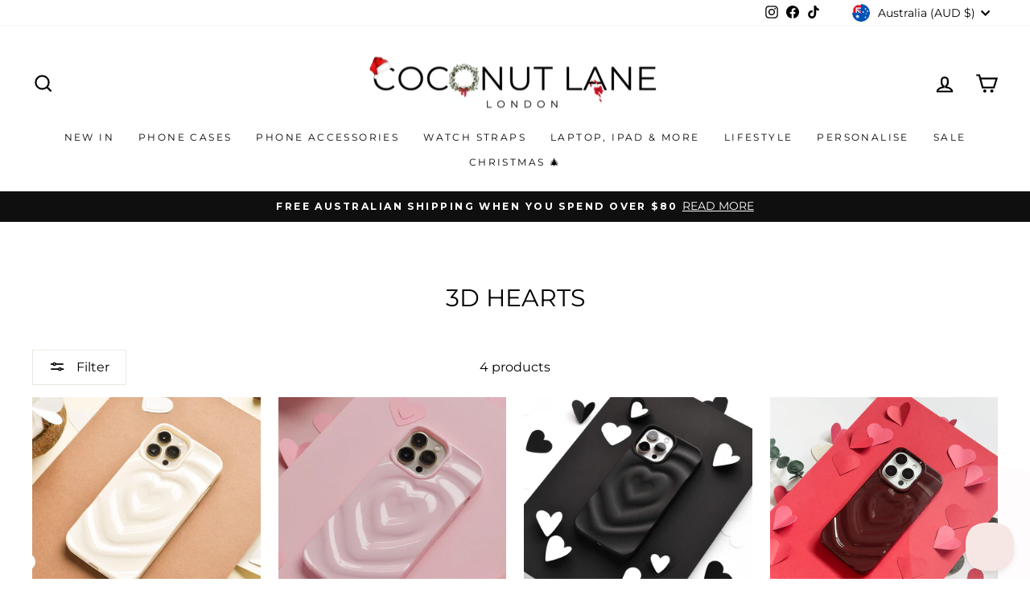

--- FILE ---
content_type: text/javascript;charset=utf-8
request_url: https://assets.cloudlift.app/api/assets/upload.js?shop=coconut-lane.myshopify.com
body_size: 4793
content:
window.Cloudlift = window.Cloudlift || {};window.Cloudlift.upload = { config: {"app":"upload","shop":"coconut-lane.myshopify.com","url":"https://coconut-lane.com","api":"https://api.cloudlift.app","assets":"https://cdn.jsdelivr.net/gh/cloudlift-app/cdn@0.14.28","mode":"prod","currencyFormats":{"moneyFormat":"&lt;span class=money&gt;£{{amount}}&lt;/span&gt;","moneyWithCurrencyFormat":"&lt;span class=money&gt;£{{amount}} GBP&lt;/span&gt;"},"resources":["https://cdn.jsdelivr.net/gh/cloudlift-app/cdn@0.14.28/static/app-upload.css","https://cdn.jsdelivr.net/gh/cloudlift-app/cdn@0.14.28/static/app-upload.js"],"locale":"en","i18n":{"upload.config.image.editor.color.exposure":"Exposure","upload.config.file.load.error":"Error during load","upload.config.file.size.notavailable":"Size not available","upload.config.error.required":"Please upload a file","upload.config.image.editor.crop.rotate.right":"Rotate right","upload.config.file.button.undo":"Undo","upload.config.error.fileCountMin":"Please upload at least {min} file(s)","upload.config.image.resolution.expected.min":"Minimum resolution is {minResolution}","upload.config.file.upload.error.revert":"Error during revert","upload.config.image.size.tobig":"Image is too big","upload.config.image.editor.resize.height":"Height","upload.config.error.inapp":"Upload error","upload.config.image.editor.crop.aspect.ratio":"Aspect ratio","upload.config.image.editor.button.cancel":"Cancel","upload.config.image.editor.status.error":"Error loading image…","upload.config.file.button.retry":"Retry","upload.config.error.fileCountMax":"Please upload at most {max} file(s)","upload.config.image.editor.util.markup.text":"Text","upload.config.image.ratio.expected":"Expected image ratio {ratio}","upload.config.file.button.remove":"Remove","upload.config.image.resolution.expected.max":"Maximum resolution is {maxResolution}","upload.config.error.inapp.facebook":"Please open the page outside of Facebook","upload.config.image.editor.util.markup.size":"Size","upload.config.image.size.expected.max":"Maximum size is {maxWidth} × {maxHeight}","upload.config.image.editor.util.markup.select":"Select","upload.config.file.uploading":"Uploading","upload.config.image.editor.resize.width":"Width","upload.config.image.editor.crop.flip.horizontal":"Flip horizontal","upload.config.file.link":"\uD83D\uDD17","upload.config.image.editor.status.loading":"Loading image…","upload.config.error.filePagesMin":"Please upload documents with at least {min} pages","upload.config.image.editor.status.processing":"Processing image…","upload.config.file.loading":"Loading","upload.config.file.upload.canceled":"Upload cancelled","upload.config.file.upload.cancel":"tap to cancel","upload.config.image.editor.crop.rotate.left":"Rotate left","upload.config.file.type.notallowed":"File type not allowed","upload.config.file.type.expected":"Expects {lastType}","upload.config.image.editor.util.markup":"Markup","upload.config.file.button.cancel":"Cancel","upload.config.image.editor.status.waiting":"Waiting for image…","upload.config.file.upload.retry":"tap to retry","upload.config.image.editor.resize.apply":"Apply","upload.config.image.editor.color.contrast":"Contrast","upload.config.file.size.tobig":"File is too large","upload.config.dragdrop":"Drag & Drop your files or <u>Browse</u>","upload.config.file.upload.undo":"tap to undo","upload.config.image.editor.color.saturation":"Saturation","upload.config.error.filePagesMax":"Please upload documents with at most {max} pages","upload.config.file.button.upload":"Upload","upload.config.file.size.waiting":"Waiting for size","upload.config.image.editor.util.color":"Colors","upload.config.error.inputs":"Please fill in all required input fields","upload.config.image.editor.util.markup.circle":"Circle","upload.config.image.type.notsupported":"Image type not supported","upload.config.image.editor.crop.flip.vertical":"Flip vertical","upload.config.image.size.expected.min":"Minimum size is {minWidth} × {minHeight}","upload.config.image.editor.button.reset":"Reset","upload.config.image.ratio.invalid":"Image ratio does not match","upload.config.error.ready":"Please wait for the upload to complete","upload.config.image.editor.crop.zoom":"Zoom","upload.config.file.upload.error.remove":"Error during remove","upload.config.image.editor.util.markup.remove":"Remove","upload.config.image.resolution.max":"Image resolution too high","upload.config.image.editor.util.crop":"Crop","upload.config.image.editor.color.brightness":"Brightness","upload.config.error.fileConvert":"File conversion failed","upload.config.image.editor.util.markup.draw":"Draw","upload.config.image.editor.util.resize":"Resize","upload.config.file.upload.error":"Error during upload","upload.config.image.editor.util.filter":"Filter","upload.config.file.upload.complete":"Upload complete","upload.config.error.inapp.instagram":"Please open the page outside of Instagram","upload.config.image.editor.util.markup.arrow":"Arrow","upload.config.file.size.max":"Maximum file size is {filesize}","upload.config.image.resolution.min":"Image resolution is too low","upload.config.image.editor.util.markup.square":"Square","upload.config.image.size.tosmall":"Image is too small","upload.config.file.button.abort":"Abort","upload.config.image.editor.button.confirm":"Upload"},"level":2,"version":"0.14.28","setup":true,"fields":[{"uuid":"cllqhs1myozz","required":true,"hidden":false,"field":"Pet Photo","propertyTransform":true,"fieldProperty":"properties","fieldId":"_cl-upload","fieldThumbnail":"thumbnail","fieldThumbnailPreview":true,"className":"","label":"","text":"Drag & Drop your photo or <u>Browse</u>","selector":"","conditionMode":1,"conditions":[{"field":"product","operator":"equals","value":"","objects":[{"id":"7920864919724","title":"Clear Patterned Personalised Polaroid Dog Phone Case - Upload Your Photo","handle":"clear-patterned-personalised-polaroid-dog-phone-case-upload-your-photo"}],"tags":null}],"styles":{"file-grid":"0","max-height":"600px","min-height":"50px","font-family":"-apple-system, BlinkMacSystemFont, 'Segoe UI', Roboto,\nHelvetica, Arial, sans-serif, 'Apple Color Emoji', 'Segoe UI Emoji',\n'Segoe UI Symbol'","input-order":"top","label-color":"#555","file-counter":"0","input-margin":"10px","buttons-color":"#fff","file-multiple":"0","label-font-size":"16px","label-color-drop":"#555","area-border-radius":"5px","file-border-radius":"5px","label-font-size-drop":"16px","area-background-color":"#eee","file-background-color":"#555","buttons-background-color":"rgba(0,0,0,0.5)","upload-error-background-color":"#FF0000","upload-success-background-color":"#008000"},"theme":"default","css":"#cllqhs1myozz .cl-hide{display:none!important}#cllqhs1myozz .cl-upload--label{color:#555;font-size:16px;display:block}#cllqhs1myozz .cl-upload--input-field{margin-bottom:10px}#cllqhs1myozz .cl-upload--input{width:100%;box-sizing:border-box;padding:10px 18px;margin:0;border:1px solid #eee;border-radius:5px}#cllqhs1myozz input[type=checkbox].cl-upload--input,#cllqhs1myozz input[type=radio].cl-upload--input{width:1.2em;cursor:pointer}#cllqhs1myozz input[type=radio].cl-upload--input{vertical-align:middle;margin-right:10px}#cllqhs1myozz input[type=color].cl-upload--input{width:40px;height:40px;cursor:pointer;padding:0;border:0}#cllqhs1myozz input[type=radio]+.cl-upload-color-rect{margin-right:10px;margin-bottom:10px}#cllqhs1myozz input[type=radio]:checked+.cl-upload-color-rect{border:2px solid #404040}#cllqhs1myozz .cl-upload-color-rect{width:30px;height:30px;display:inline-block;vertical-align:middle;border-radius:3px}#cllqhs1myozz .cl-upload--invalid{border-color:#e60000}#cllqhs1myozz .cl-upload--errors{overflow:hidden;transition:max-height 2s ease-out;max-height:0}#cllqhs1myozz .cl-upload--errors.open{max-height:400px}#cllqhs1myozz .cl-upload--error{text-align:center;font-size:14px;cursor:pointer;position:relative;opacity:1;font-family:-apple-system,BlinkMacSystemFont,'Segoe UI',Roboto,Helvetica,Arial,sans-serif,'Apple Color Emoji','Segoe UI Emoji','Segoe UI Symbol';box-sizing:border-box;color:#fff;background-color:#f00;padding:.3rem .7rem;margin-bottom:.7rem;border:1px solid transparent;border-color:#e60000;border-radius:5px}#cllqhs1myozz .cl-upload--error:after{content:'x';position:absolute;right:1rem;top:.25rem}#cllqhs1myozz .cl-upload--error.dismissed{opacity:0;transition:opacity .3s ease-out}#cllqhs1myozz .filepond--root{font-family:-apple-system,BlinkMacSystemFont,'Segoe UI',Roboto,Helvetica,Arial,sans-serif,'Apple Color Emoji','Segoe UI Emoji','Segoe UI Symbol'}#cllqhs1myozz .filepond--root .filepond--drop-label{min-height:50px}#cllqhs1myozz .filepond--file-action-button{cursor:pointer;min-height:auto!important;height:1.625em}#cllqhs1myozz .filepond--drop-label{color:#555}#cllqhs1myozz .filepond--drop-label label{cursor:pointer;width:auto!important;height:auto!important;position:relative!important;color:#555!important;font-size:16px!important}#cllqhs1myozz .filepond--drop-label u{cursor:pointer;text-decoration-color:#555}#cllqhs1myozz .filepond--label-action{text-decoration-color:#555}#cllqhs1myozz .filepond--panel-root{background-color:#eee!important}#cllqhs1myozz .filepond--panel-root{border-radius:5px}#cllqhs1myozz .filepond--item-panel,#cllqhs1myozz .filepond--file-poster-wrapper,#cllqhs1myozz .filepond--image-preview-wrapper{border-radius:5px}#cllqhs1myozz .filepond--item-panel{background-color:#555!important}#cllqhs1myozz .filepond--drip-blob{background-color:#999}#cllqhs1myozz .filepond--file-action-button{background-color:rgba(0,0,0,0.5)}#cllqhs1myozz .filepond--file-action-button{color:#fff}#cllqhs1myozz .filepond--file-action-button:hover,#cllqhs1myozz .filepond--file-action-button:focus{box-shadow:0 0 0 .125em #fff}#cllqhs1myozz .filepond--file{color:#fff;font-size:16px}#cllqhs1myozz [data-filepond-item-state*='error'] .filepond--item-panel,#cllqhs1myozz [data-filepond-item-state*='invalid'] .filepond--item-panel{background-color:#f00!important}#cllqhs1myozz [data-filepond-item-state*='invalid'] .filepond--file{color:#fff}#cllqhs1myozz [data-filepond-item-state='processing-complete'] .filepond--item-panel{background-color:#008000!important}#cllqhs1myozz [data-filepond-item-state='processing-complete'] .filepond--file{color:#fff}#cllqhs1myozz .filepond--image-preview-overlay-idle{color:rgba(34,34,34,0.8)}#cllqhs1myozz .filepond--image-preview,#cllqhs1myozz .filepond--file-poster{background-color:#555}#cllqhs1myozz .filepond--image-preview-overlay-success{color:#008000}#cllqhs1myozz .filepond--image-preview-overlay-failure{color:#f00}","fileMimeTypes":[],"fileMimeTypesValidate":false,"fileSizeMaxPlan":50,"fileMultiple":false,"fileCountMin":0,"fileCountMax":10,"fileCounter":false,"fileQuantity":false,"fileFetch":false,"fileSubmitRemove":true,"fileSubmitClear":false,"fileName":false,"fileGrid":false,"imagePreview":true,"imageSizeValidate":false,"imageThumbnail":false,"imageThumbnailWidth":500,"imageThumbnailHeight":500,"convert":false,"convertInfo":false,"convertInfoPagesQuantity":false,"convertInfoLengthQuantity":false,"pdfMultiPage":false,"pdfTransparent":false,"serverTransform":false,"imageOriginal":false,"imageEditor":false,"imageEditorOpen":true,"imageEditorCropRestrict":false,"imageEditorCropRatios":[{"label":"Free","value":""},{"label":"Portrait","value":"3:2"},{"label":"Square","value":"1:1"},{"label":"Landscape","value":"4:3"}],"imageEditorUtils":[],"imageEditorPintura":false,"inputFields":[{"field":"Dog Name","type":"text","value":"","label":"Dog Name","required":true},{"field":"Phone Case Size","type":"select","value":"iPhone XR, iPhone 11, iPhone 11 Pro, iPhone 11 Pro Max, iPhone 12/12 Pro, iPhone 12 Pro Max, iPhone 13, iPhone 13 Pro, iPhone 13 Mini, iPhone 14, iPhone 14 Pro, iPhone 14 Plus, iPhone 15, iPhone 15 Pro, Samsung Galaxy S20, Samsung Galaxy S20 Ultra, Samsung Galaxy S21 Plus, Samsung Galaxy S22, Samsung Galaxy S22 Plus, Samsung Galaxy S22 Ultra, Samsung Galaxy S23, Samsung Galaxy S23 Plus, Samsung Galaxy S23 Ultra, Samsung Galaxy S24, Samsung Galaxy S24 Plus, Samsung Galaxy S24 Ultra","label":"Phone Case Size","required":false}],"variantConfigs":[],"variantConfig":false},{"uuid":"clrtzxunhdeb","required":true,"hidden":false,"field":"Bestie Photo","propertyTransform":true,"fieldProperty":"properties","fieldId":"_cl-upload","fieldThumbnail":"thumbnail","fieldThumbnailPreview":true,"className":"","label":"","text":"Drag & Drop your photo or <u>Browse</u>","selector":"","conditionMode":1,"conditions":[{"field":"product","operator":"equals","value":"","objects":[{"id":"7920878747820","title":"Clear Patterned Personalised Polaroid Bestie Phone Case - Upload Your Photo","handle":"clear-patterned-personalised-polaroid-bestie-phone-case-upload-your-photo"}],"tags":null}],"styles":{"file-grid":"0","max-height":"600px","min-height":"50px","font-family":"-apple-system, BlinkMacSystemFont, 'Segoe UI', Roboto,\nHelvetica, Arial, sans-serif, 'Apple Color Emoji', 'Segoe UI Emoji',\n'Segoe UI Symbol'","input-order":"top","label-color":"#555","file-counter":"0","input-margin":"10px","buttons-color":"#fff","file-multiple":"0","label-font-size":"16px","label-color-drop":"#555","area-border-radius":"5px","file-border-radius":"5px","label-font-size-drop":"16px","area-background-color":"#eee","file-background-color":"#555","buttons-background-color":"rgba(0,0,0,0.5)","upload-error-background-color":"#FF0000","upload-success-background-color":"#008000"},"theme":"default","css":"#clrtzxunhdeb .cl-hide{display:none!important}#clrtzxunhdeb .cl-upload--label{color:#555;font-size:16px;display:block}#clrtzxunhdeb .cl-upload--input-field{margin-bottom:10px}#clrtzxunhdeb .cl-upload--input{width:100%;box-sizing:border-box;padding:10px 18px;margin:0;border:1px solid #eee;border-radius:5px}#clrtzxunhdeb input[type=checkbox].cl-upload--input,#clrtzxunhdeb input[type=radio].cl-upload--input{width:1.2em;cursor:pointer}#clrtzxunhdeb input[type=radio].cl-upload--input{vertical-align:middle;margin-right:10px}#clrtzxunhdeb input[type=color].cl-upload--input{width:40px;height:40px;cursor:pointer;padding:0;border:0}#clrtzxunhdeb input[type=radio]+.cl-upload-color-rect{margin-right:10px;margin-bottom:10px}#clrtzxunhdeb input[type=radio]:checked+.cl-upload-color-rect{border:2px solid #404040}#clrtzxunhdeb .cl-upload-color-rect{width:30px;height:30px;display:inline-block;vertical-align:middle;border-radius:3px}#clrtzxunhdeb .cl-upload--invalid{border-color:#e60000}#clrtzxunhdeb .cl-upload--errors{overflow:hidden;transition:max-height 2s ease-out;max-height:0}#clrtzxunhdeb .cl-upload--errors.open{max-height:400px}#clrtzxunhdeb .cl-upload--error{text-align:center;font-size:14px;cursor:pointer;position:relative;opacity:1;font-family:-apple-system,BlinkMacSystemFont,'Segoe UI',Roboto,Helvetica,Arial,sans-serif,'Apple Color Emoji','Segoe UI Emoji','Segoe UI Symbol';box-sizing:border-box;color:#fff;background-color:#f00;padding:.3rem .7rem;margin-bottom:.7rem;border:1px solid transparent;border-color:#e60000;border-radius:5px}#clrtzxunhdeb .cl-upload--error:after{content:'x';position:absolute;right:1rem;top:.25rem}#clrtzxunhdeb .cl-upload--error.dismissed{opacity:0;transition:opacity .3s ease-out}#clrtzxunhdeb .filepond--root{font-family:-apple-system,BlinkMacSystemFont,'Segoe UI',Roboto,Helvetica,Arial,sans-serif,'Apple Color Emoji','Segoe UI Emoji','Segoe UI Symbol'}#clrtzxunhdeb .filepond--root .filepond--drop-label{min-height:50px}#clrtzxunhdeb .filepond--file-action-button{cursor:pointer;min-height:auto!important;height:1.625em}#clrtzxunhdeb .filepond--drop-label{color:#555}#clrtzxunhdeb .filepond--drop-label label{cursor:pointer;width:auto!important;height:auto!important;position:relative!important;color:#555!important;font-size:16px!important}#clrtzxunhdeb .filepond--drop-label u{cursor:pointer;text-decoration-color:#555}#clrtzxunhdeb .filepond--label-action{text-decoration-color:#555}#clrtzxunhdeb .filepond--panel-root{background-color:#eee!important}#clrtzxunhdeb .filepond--panel-root{border-radius:5px}#clrtzxunhdeb .filepond--item-panel,#clrtzxunhdeb .filepond--file-poster-wrapper,#clrtzxunhdeb .filepond--image-preview-wrapper{border-radius:5px}#clrtzxunhdeb .filepond--item-panel{background-color:#555!important}#clrtzxunhdeb .filepond--drip-blob{background-color:#999}#clrtzxunhdeb .filepond--file-action-button{background-color:rgba(0,0,0,0.5)}#clrtzxunhdeb .filepond--file-action-button{color:#fff}#clrtzxunhdeb .filepond--file-action-button:hover,#clrtzxunhdeb .filepond--file-action-button:focus{box-shadow:0 0 0 .125em #fff}#clrtzxunhdeb .filepond--file{color:#fff;font-size:16px}#clrtzxunhdeb [data-filepond-item-state*='error'] .filepond--item-panel,#clrtzxunhdeb [data-filepond-item-state*='invalid'] .filepond--item-panel{background-color:#f00!important}#clrtzxunhdeb [data-filepond-item-state*='invalid'] .filepond--file{color:#fff}#clrtzxunhdeb [data-filepond-item-state='processing-complete'] .filepond--item-panel{background-color:#008000!important}#clrtzxunhdeb [data-filepond-item-state='processing-complete'] .filepond--file{color:#fff}#clrtzxunhdeb .filepond--image-preview-overlay-idle{color:rgba(34,34,34,0.8)}#clrtzxunhdeb .filepond--image-preview,#clrtzxunhdeb .filepond--file-poster{background-color:#555}#clrtzxunhdeb .filepond--image-preview-overlay-success{color:#008000}#clrtzxunhdeb .filepond--image-preview-overlay-failure{color:#f00}","fileMimeTypes":[],"fileMimeTypesValidate":false,"fileSizeMaxPlan":50,"fileMultiple":false,"fileCountMin":0,"fileCountMax":10,"fileCounter":false,"fileQuantity":false,"fileFetch":false,"fileSubmitRemove":true,"fileSubmitClear":false,"fileName":false,"fileGrid":false,"imagePreview":true,"imageSizeValidate":false,"imageThumbnail":false,"imageThumbnailWidth":500,"imageThumbnailHeight":500,"convert":false,"convertInfo":false,"convertInfoPagesQuantity":false,"convertInfoLengthQuantity":false,"pdfMultiPage":false,"pdfTransparent":false,"serverTransform":false,"imageOriginal":false,"imageEditor":false,"imageEditorOpen":true,"imageEditorCropRestrict":false,"imageEditorCropRatios":[{"label":"Free","value":""},{"label":"Portrait","value":"3:2"},{"label":"Square","value":"1:1"},{"label":"Landscape","value":"4:3"}],"imageEditorUtils":[],"imageEditorPintura":false,"inputFields":[{"field":"Text for under polaroid (optional)","type":"text","value":"","label":"Text for under polaroid (optional)","required":false},{"field":"Phone Case Size","type":"select","value":"iPhone XR, iPhone 11, iPhone 11 Pro, iPhone 11 Pro Max, iPhone 12/12 Pro, iPhone 12 Pro Max, iPhone 13, iPhone 13 Pro, iPhone 13 Mini, iPhone 14, iPhone 14 Pro, iPhone 14 Plus, iPhone 15, iPhone 15 Pro, Samsung Galaxy S20, Samsung Galaxy S20 Ultra, Samsung Galaxy S21 Plus, Samsung Galaxy S22, Samsung Galaxy S22 Plus, Samsung Galaxy S22 Ultra, Samsung Galaxy S23, Samsung Galaxy S23 Plus, Samsung Galaxy S23 Ultra, Samsung Galaxy S24, Samsung Galaxy S24 Plus, Samsung Galaxy S24 Ultra","label":"Phone Case Size","required":true}],"variantConfigs":[],"variantConfig":false},{"uuid":"cltnasj8lndp","required":true,"hidden":false,"field":"Partner Photo","propertyTransform":true,"fieldProperty":"properties","fieldId":"_cl-upload","fieldThumbnail":"thumbnail","fieldThumbnailPreview":true,"className":"","label":"","text":"Drag & Drop your photo or <u>Browse</u>","selector":"","conditionMode":1,"conditions":[{"field":"product","operator":"equals","value":"","objects":[{"id":"7920889626796","title":"Clear Patterned Personalised Polaroid Partner Phone Case - Upload Your Photo","handle":"clear-patterned-personalised-polaroid-partner-phone-case-upload-your-photo"}],"tags":null}],"styles":{"file-grid":"0","max-height":"600px","min-height":"50px","font-family":"-apple-system, BlinkMacSystemFont, 'Segoe UI', Roboto,\nHelvetica, Arial, sans-serif, 'Apple Color Emoji', 'Segoe UI Emoji',\n'Segoe UI Symbol'","input-order":"top","label-color":"#555","file-counter":"0","input-margin":"10px","buttons-color":"#fff","file-multiple":"0","label-font-size":"16px","label-color-drop":"#555","area-border-radius":"5px","file-border-radius":"5px","label-font-size-drop":"16px","area-background-color":"#eee","file-background-color":"#555","buttons-background-color":"rgba(0,0,0,0.5)","upload-error-background-color":"#FF0000","upload-success-background-color":"#008000"},"theme":"default","css":"#cltnasj8lndp .cl-hide{display:none!important}#cltnasj8lndp .cl-upload--label{color:#555;font-size:16px;display:block}#cltnasj8lndp .cl-upload--input-field{margin-bottom:10px}#cltnasj8lndp .cl-upload--input{width:100%;box-sizing:border-box;padding:10px 18px;margin:0;border:1px solid #eee;border-radius:5px}#cltnasj8lndp input[type=checkbox].cl-upload--input,#cltnasj8lndp input[type=radio].cl-upload--input{width:1.2em;cursor:pointer}#cltnasj8lndp input[type=radio].cl-upload--input{vertical-align:middle;margin-right:10px}#cltnasj8lndp input[type=color].cl-upload--input{width:40px;height:40px;cursor:pointer;padding:0;border:0}#cltnasj8lndp input[type=radio]+.cl-upload-color-rect{margin-right:10px;margin-bottom:10px}#cltnasj8lndp input[type=radio]:checked+.cl-upload-color-rect{border:2px solid #404040}#cltnasj8lndp .cl-upload-color-rect{width:30px;height:30px;display:inline-block;vertical-align:middle;border-radius:3px}#cltnasj8lndp .cl-upload--invalid{border-color:#e60000}#cltnasj8lndp .cl-upload--errors{overflow:hidden;transition:max-height 2s ease-out;max-height:0}#cltnasj8lndp .cl-upload--errors.open{max-height:400px}#cltnasj8lndp .cl-upload--error{text-align:center;font-size:14px;cursor:pointer;position:relative;opacity:1;font-family:-apple-system,BlinkMacSystemFont,'Segoe UI',Roboto,Helvetica,Arial,sans-serif,'Apple Color Emoji','Segoe UI Emoji','Segoe UI Symbol';box-sizing:border-box;color:#fff;background-color:#f00;padding:.3rem .7rem;margin-bottom:.7rem;border:1px solid transparent;border-color:#e60000;border-radius:5px}#cltnasj8lndp .cl-upload--error:after{content:'x';position:absolute;right:1rem;top:.25rem}#cltnasj8lndp .cl-upload--error.dismissed{opacity:0;transition:opacity .3s ease-out}#cltnasj8lndp .filepond--root{font-family:-apple-system,BlinkMacSystemFont,'Segoe UI',Roboto,Helvetica,Arial,sans-serif,'Apple Color Emoji','Segoe UI Emoji','Segoe UI Symbol'}#cltnasj8lndp .filepond--root .filepond--drop-label{min-height:50px}#cltnasj8lndp .filepond--file-action-button{cursor:pointer;min-height:auto!important;height:1.625em}#cltnasj8lndp .filepond--drop-label{color:#555}#cltnasj8lndp .filepond--drop-label label{cursor:pointer;width:auto!important;height:auto!important;position:relative!important;color:#555!important;font-size:16px!important}#cltnasj8lndp .filepond--drop-label u{cursor:pointer;text-decoration-color:#555}#cltnasj8lndp .filepond--label-action{text-decoration-color:#555}#cltnasj8lndp .filepond--panel-root{background-color:#eee!important}#cltnasj8lndp .filepond--panel-root{border-radius:5px}#cltnasj8lndp .filepond--item-panel,#cltnasj8lndp .filepond--file-poster-wrapper,#cltnasj8lndp .filepond--image-preview-wrapper{border-radius:5px}#cltnasj8lndp .filepond--item-panel{background-color:#555!important}#cltnasj8lndp .filepond--drip-blob{background-color:#999}#cltnasj8lndp .filepond--file-action-button{background-color:rgba(0,0,0,0.5)}#cltnasj8lndp .filepond--file-action-button{color:#fff}#cltnasj8lndp .filepond--file-action-button:hover,#cltnasj8lndp .filepond--file-action-button:focus{box-shadow:0 0 0 .125em #fff}#cltnasj8lndp .filepond--file{color:#fff;font-size:16px}#cltnasj8lndp [data-filepond-item-state*='error'] .filepond--item-panel,#cltnasj8lndp [data-filepond-item-state*='invalid'] .filepond--item-panel{background-color:#f00!important}#cltnasj8lndp [data-filepond-item-state*='invalid'] .filepond--file{color:#fff}#cltnasj8lndp [data-filepond-item-state='processing-complete'] .filepond--item-panel{background-color:#008000!important}#cltnasj8lndp [data-filepond-item-state='processing-complete'] .filepond--file{color:#fff}#cltnasj8lndp .filepond--image-preview-overlay-idle{color:rgba(34,34,34,0.8)}#cltnasj8lndp .filepond--image-preview,#cltnasj8lndp .filepond--file-poster{background-color:#555}#cltnasj8lndp .filepond--image-preview-overlay-success{color:#008000}#cltnasj8lndp .filepond--image-preview-overlay-failure{color:#f00}","fileMimeTypes":[],"fileMimeTypesValidate":false,"fileSizeMaxPlan":50,"fileMultiple":false,"fileCountMin":0,"fileCountMax":10,"fileCounter":false,"fileQuantity":false,"fileFetch":false,"fileSubmitRemove":true,"fileSubmitClear":false,"fileName":false,"fileGrid":false,"imagePreview":true,"imageSizeValidate":false,"imageThumbnail":false,"imageThumbnailWidth":500,"imageThumbnailHeight":500,"convert":false,"convertInfo":false,"convertInfoPagesQuantity":false,"convertInfoLengthQuantity":false,"pdfMultiPage":false,"pdfTransparent":false,"serverTransform":false,"imageOriginal":false,"imageEditor":false,"imageEditorOpen":true,"imageEditorCropRestrict":false,"imageEditorCropRatios":[{"label":"Free","value":""},{"label":"Portrait","value":"3:2"},{"label":"Square","value":"1:1"},{"label":"Landscape","value":"4:3"}],"imageEditorUtils":[],"imageEditorPintura":false,"inputFields":[{"field":"Text for under polaroid (optional)","type":"text","value":"","label":"Text for under polaroid (optional)","required":false},{"field":"Phone Case Size","type":"select","value":"iPhone XR, iPhone 11, iPhone 11 Pro, iPhone 11 Pro Max, iPhone 12/12 Pro, iPhone 12 Pro Max, iPhone 13, iPhone 13 Pro, iPhone 13 Mini, iPhone 14, iPhone 14 Pro, iPhone 14 Plus, iPhone 15, iPhone 15 Pro, Samsung Galaxy S20, Samsung Galaxy S20 Ultra, Samsung Galaxy S21 Plus, Samsung Galaxy S22, Samsung Galaxy S22 Plus, Samsung Galaxy S22 Ultra, Samsung Galaxy S23, Samsung Galaxy S23 Plus, Samsung Galaxy S23 Ultra, Samsung Galaxy S24, Samsung Galaxy S24 Plus, Samsung Galaxy S24 Ultra","label":"Phone Case Size","required":true}],"variantConfigs":[],"variantConfig":false}],"extensions":""}};loadjs=function(){var a=function(){},c={},u={},f={};function o(e,n){if(e){var t=f[e];if(u[e]=n,t)for(;t.length;)t[0](e,n),t.splice(0,1)}}function l(e,n){e.call&&(e={success:e}),n.length?(e.error||a)(n):(e.success||a)(e)}function h(t,r,s,i){var c,o,e=document,n=s.async,u=(s.numRetries||0)+1,f=s.before||a,l=t.replace(/^(css|img)!/,"");i=i||0,/(^css!|\.css$)/.test(t)?((o=e.createElement("link")).rel="stylesheet",o.href=l,(c="hideFocus"in o)&&o.relList&&(c=0,o.rel="preload",o.as="style")):/(^img!|\.(png|gif|jpg|svg)$)/.test(t)?(o=e.createElement("img")).src=l:((o=e.createElement("script")).src=t,o.async=void 0===n||n),!(o.onload=o.onerror=o.onbeforeload=function(e){var n=e.type[0];if(c)try{o.sheet.cssText.length||(n="e")}catch(e){18!=e.code&&(n="e")}if("e"==n){if((i+=1)<u)return h(t,r,s,i)}else if("preload"==o.rel&&"style"==o.as)return o.rel="stylesheet";r(t,n,e.defaultPrevented)})!==f(t,o)&&e.head.appendChild(o)}function t(e,n,t){var r,s;if(n&&n.trim&&(r=n),s=(r?t:n)||{},r){if(r in c)throw"LoadJS";c[r]=!0}function i(n,t){!function(e,r,n){var t,s,i=(e=e.push?e:[e]).length,c=i,o=[];for(t=function(e,n,t){if("e"==n&&o.push(e),"b"==n){if(!t)return;o.push(e)}--i||r(o)},s=0;s<c;s++)h(e[s],t,n)}(e,function(e){l(s,e),n&&l({success:n,error:t},e),o(r,e)},s)}if(s.returnPromise)return new Promise(i);i()}return t.ready=function(e,n){return function(e,t){e=e.push?e:[e];var n,r,s,i=[],c=e.length,o=c;for(n=function(e,n){n.length&&i.push(e),--o||t(i)};c--;)r=e[c],(s=u[r])?n(r,s):(f[r]=f[r]||[]).push(n)}(e,function(e){l(n,e)}),t},t.done=function(e){o(e,[])},t.reset=function(){c={},u={},f={}},t.isDefined=function(e){return e in c},t}();!function(e){loadjs(e.resources,"assets",{success:function(){var n,t="cloudlift."+e.app+".ready";"function"==typeof Event?n=new Event(t):(n=document.createEvent("Event")).initEvent(t,!0,!0),window.dispatchEvent(n)},error:function(e){console.error("failed to load assets",e)}})}(window.Cloudlift.upload.config);

--- FILE ---
content_type: application/javascript; charset=utf-8
request_url: https://assets.anytrack.io/ihnGM27gubEU.js
body_size: -32
content:
console.error('Property "ihnGM27gubEU" got suspended, please visit https://anytrack.io for more details.')